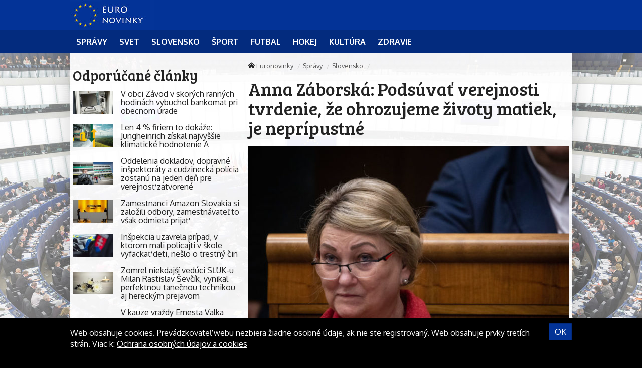

--- FILE ---
content_type: text/html; charset=UTF-8
request_url: https://euronovinky.eu/anna-zaborska-podsuvat-verejnosti-tvrdenie-ze-ohrozujeme-zivoty-matiek-je-nepripustne/
body_size: 11083
content:
<!doctype html>
<html class="no-js" lang="sk-SK" prefix="og: http://ogp.me/ns#">
<head>
    <meta charset="utf-8">
    <meta http-equiv="X-UA-Compatible" content="IE=edge">
    <title>Anna Záborská: Podsúvať verejnosti tvrdenie, že ohrozujeme životy matiek, je neprípustné - Euronovinky</title>
    <meta name="viewport" content="width=device-width, initial-scale=1.0, maximum-scale=1.0, user-scalable=no">

    <link rel="alternate" type="application/rss+xml" title="Euronovinky Feed"
          href="https://euronovinky.eu/feed/">

    <meta name='robots' content='max-image-preview:large' />

<!-- This site is optimized with the Yoast SEO plugin v8.4 - https://yoast.com/wordpress/plugins/seo/ -->
<link rel="canonical" href="https://euronovinky.eu/anna-zaborska-podsuvat-verejnosti-tvrdenie-ze-ohrozujeme-zivoty-matiek-je-nepripustne/" />
<meta property="og:locale" content="sk_SK" />
<meta property="og:type" content="article" />
<meta property="og:title" content="Anna Záborská: Podsúvať verejnosti tvrdenie, že ohrozujeme životy matiek, je neprípustné - Euronovinky" />
<meta property="og:description" content="Núdzové bývanie, utajený pôrod, možnosť poradiť sa a v pokoji porozmýšľať o nezvratnom rozhodnutí – podstúpiť umelé ukončenie tehotenstva, sú kľúčové nástroje návrhu poslancov Kresťanskej únie (KÚ) o pomoci tehotným ženám." />
<meta property="og:site_name" content="Euronovinky" />
<meta property="article:section" content="Slovensko" />
<meta property="article:published_time" content="2023-05-25T11:35:12+02:00" />
<meta property="og:image" content="https://cdn.sita.sk/sites/23/2023/04/502967_6411a0afd95a0396878619-676x451.jpg" />
<meta property="og:image:secure_url" content="https://cdn.sita.sk/sites/23/2023/04/502967_6411a0afd95a0396878619-676x451.jpg" />
<meta property="og:image:width" content="676" />
<meta property="og:image:height" content="451" />
<meta property="og:image:url" content="https://cdn.sita.sk/sites/23/2023/04/502967_6411a0afd95a0396878619-676x451.jpg" />
<meta name="twitter:card" content="summary" />
<meta name="twitter:description" content="Núdzové bývanie, utajený pôrod, možnosť poradiť sa a v pokoji porozmýšľať o nezvratnom rozhodnutí – podstúpiť umelé ukončenie tehotenstva, sú kľúčové nástroje návrhu poslancov Kresťanskej únie (KÚ) o pomoci tehotným ženám." />
<meta name="twitter:title" content="Anna Záborská: Podsúvať verejnosti tvrdenie, že ohrozujeme životy matiek, je neprípustné - Euronovinky" />
<meta name="twitter:image" content="https://cdn.sita.sk/sites/23/2023/04/502967_6411a0afd95a0396878619-676x451.jpg" />
<!-- / Yoast SEO plugin. -->

<link rel='dns-prefetch' href='//euronovinky.eu' />
<link rel='dns-prefetch' href='//fonts.googleapis.com' />
<script type="text/javascript">
/* <![CDATA[ */
window._wpemojiSettings = {"baseUrl":"https:\/\/s.w.org\/images\/core\/emoji\/15.0.3\/72x72\/","ext":".png","svgUrl":"https:\/\/s.w.org\/images\/core\/emoji\/15.0.3\/svg\/","svgExt":".svg","source":{"concatemoji":"\/\/euronovinky.eu\/wp\/wp-includes\/js\/wp-emoji-release.min.js?ver=6.6.2"}};
/*! This file is auto-generated */
!function(i,n){var o,s,e;function c(e){try{var t={supportTests:e,timestamp:(new Date).valueOf()};sessionStorage.setItem(o,JSON.stringify(t))}catch(e){}}function p(e,t,n){e.clearRect(0,0,e.canvas.width,e.canvas.height),e.fillText(t,0,0);var t=new Uint32Array(e.getImageData(0,0,e.canvas.width,e.canvas.height).data),r=(e.clearRect(0,0,e.canvas.width,e.canvas.height),e.fillText(n,0,0),new Uint32Array(e.getImageData(0,0,e.canvas.width,e.canvas.height).data));return t.every(function(e,t){return e===r[t]})}function u(e,t,n){switch(t){case"flag":return n(e,"\ud83c\udff3\ufe0f\u200d\u26a7\ufe0f","\ud83c\udff3\ufe0f\u200b\u26a7\ufe0f")?!1:!n(e,"\ud83c\uddfa\ud83c\uddf3","\ud83c\uddfa\u200b\ud83c\uddf3")&&!n(e,"\ud83c\udff4\udb40\udc67\udb40\udc62\udb40\udc65\udb40\udc6e\udb40\udc67\udb40\udc7f","\ud83c\udff4\u200b\udb40\udc67\u200b\udb40\udc62\u200b\udb40\udc65\u200b\udb40\udc6e\u200b\udb40\udc67\u200b\udb40\udc7f");case"emoji":return!n(e,"\ud83d\udc26\u200d\u2b1b","\ud83d\udc26\u200b\u2b1b")}return!1}function f(e,t,n){var r="undefined"!=typeof WorkerGlobalScope&&self instanceof WorkerGlobalScope?new OffscreenCanvas(300,150):i.createElement("canvas"),a=r.getContext("2d",{willReadFrequently:!0}),o=(a.textBaseline="top",a.font="600 32px Arial",{});return e.forEach(function(e){o[e]=t(a,e,n)}),o}function t(e){var t=i.createElement("script");t.src=e,t.defer=!0,i.head.appendChild(t)}"undefined"!=typeof Promise&&(o="wpEmojiSettingsSupports",s=["flag","emoji"],n.supports={everything:!0,everythingExceptFlag:!0},e=new Promise(function(e){i.addEventListener("DOMContentLoaded",e,{once:!0})}),new Promise(function(t){var n=function(){try{var e=JSON.parse(sessionStorage.getItem(o));if("object"==typeof e&&"number"==typeof e.timestamp&&(new Date).valueOf()<e.timestamp+604800&&"object"==typeof e.supportTests)return e.supportTests}catch(e){}return null}();if(!n){if("undefined"!=typeof Worker&&"undefined"!=typeof OffscreenCanvas&&"undefined"!=typeof URL&&URL.createObjectURL&&"undefined"!=typeof Blob)try{var e="postMessage("+f.toString()+"("+[JSON.stringify(s),u.toString(),p.toString()].join(",")+"));",r=new Blob([e],{type:"text/javascript"}),a=new Worker(URL.createObjectURL(r),{name:"wpTestEmojiSupports"});return void(a.onmessage=function(e){c(n=e.data),a.terminate(),t(n)})}catch(e){}c(n=f(s,u,p))}t(n)}).then(function(e){for(var t in e)n.supports[t]=e[t],n.supports.everything=n.supports.everything&&n.supports[t],"flag"!==t&&(n.supports.everythingExceptFlag=n.supports.everythingExceptFlag&&n.supports[t]);n.supports.everythingExceptFlag=n.supports.everythingExceptFlag&&!n.supports.flag,n.DOMReady=!1,n.readyCallback=function(){n.DOMReady=!0}}).then(function(){return e}).then(function(){var e;n.supports.everything||(n.readyCallback(),(e=n.source||{}).concatemoji?t(e.concatemoji):e.wpemoji&&e.twemoji&&(t(e.twemoji),t(e.wpemoji)))}))}((window,document),window._wpemojiSettings);
/* ]]> */
</script>
<style id='wp-emoji-styles-inline-css' type='text/css'>

	img.wp-smiley, img.emoji {
		display: inline !important;
		border: none !important;
		box-shadow: none !important;
		height: 1em !important;
		width: 1em !important;
		margin: 0 0.07em !important;
		vertical-align: -0.1em !important;
		background: none !important;
		padding: 0 !important;
	}
</style>
<link rel='stylesheet' id='wp-block-library-css' href='//euronovinky.eu/wp/wp-includes/css/dist/block-library/style.min.css?ver=6.6.2' type='text/css' media='all' />
<style id='classic-theme-styles-inline-css' type='text/css'>
/*! This file is auto-generated */
.wp-block-button__link{color:#fff;background-color:#32373c;border-radius:9999px;box-shadow:none;text-decoration:none;padding:calc(.667em + 2px) calc(1.333em + 2px);font-size:1.125em}.wp-block-file__button{background:#32373c;color:#fff;text-decoration:none}
</style>
<style id='global-styles-inline-css' type='text/css'>
:root{--wp--preset--aspect-ratio--square: 1;--wp--preset--aspect-ratio--4-3: 4/3;--wp--preset--aspect-ratio--3-4: 3/4;--wp--preset--aspect-ratio--3-2: 3/2;--wp--preset--aspect-ratio--2-3: 2/3;--wp--preset--aspect-ratio--16-9: 16/9;--wp--preset--aspect-ratio--9-16: 9/16;--wp--preset--color--black: #000000;--wp--preset--color--cyan-bluish-gray: #abb8c3;--wp--preset--color--white: #ffffff;--wp--preset--color--pale-pink: #f78da7;--wp--preset--color--vivid-red: #cf2e2e;--wp--preset--color--luminous-vivid-orange: #ff6900;--wp--preset--color--luminous-vivid-amber: #fcb900;--wp--preset--color--light-green-cyan: #7bdcb5;--wp--preset--color--vivid-green-cyan: #00d084;--wp--preset--color--pale-cyan-blue: #8ed1fc;--wp--preset--color--vivid-cyan-blue: #0693e3;--wp--preset--color--vivid-purple: #9b51e0;--wp--preset--gradient--vivid-cyan-blue-to-vivid-purple: linear-gradient(135deg,rgba(6,147,227,1) 0%,rgb(155,81,224) 100%);--wp--preset--gradient--light-green-cyan-to-vivid-green-cyan: linear-gradient(135deg,rgb(122,220,180) 0%,rgb(0,208,130) 100%);--wp--preset--gradient--luminous-vivid-amber-to-luminous-vivid-orange: linear-gradient(135deg,rgba(252,185,0,1) 0%,rgba(255,105,0,1) 100%);--wp--preset--gradient--luminous-vivid-orange-to-vivid-red: linear-gradient(135deg,rgba(255,105,0,1) 0%,rgb(207,46,46) 100%);--wp--preset--gradient--very-light-gray-to-cyan-bluish-gray: linear-gradient(135deg,rgb(238,238,238) 0%,rgb(169,184,195) 100%);--wp--preset--gradient--cool-to-warm-spectrum: linear-gradient(135deg,rgb(74,234,220) 0%,rgb(151,120,209) 20%,rgb(207,42,186) 40%,rgb(238,44,130) 60%,rgb(251,105,98) 80%,rgb(254,248,76) 100%);--wp--preset--gradient--blush-light-purple: linear-gradient(135deg,rgb(255,206,236) 0%,rgb(152,150,240) 100%);--wp--preset--gradient--blush-bordeaux: linear-gradient(135deg,rgb(254,205,165) 0%,rgb(254,45,45) 50%,rgb(107,0,62) 100%);--wp--preset--gradient--luminous-dusk: linear-gradient(135deg,rgb(255,203,112) 0%,rgb(199,81,192) 50%,rgb(65,88,208) 100%);--wp--preset--gradient--pale-ocean: linear-gradient(135deg,rgb(255,245,203) 0%,rgb(182,227,212) 50%,rgb(51,167,181) 100%);--wp--preset--gradient--electric-grass: linear-gradient(135deg,rgb(202,248,128) 0%,rgb(113,206,126) 100%);--wp--preset--gradient--midnight: linear-gradient(135deg,rgb(2,3,129) 0%,rgb(40,116,252) 100%);--wp--preset--font-size--small: 13px;--wp--preset--font-size--medium: 20px;--wp--preset--font-size--large: 36px;--wp--preset--font-size--x-large: 42px;--wp--preset--spacing--20: 0.44rem;--wp--preset--spacing--30: 0.67rem;--wp--preset--spacing--40: 1rem;--wp--preset--spacing--50: 1.5rem;--wp--preset--spacing--60: 2.25rem;--wp--preset--spacing--70: 3.38rem;--wp--preset--spacing--80: 5.06rem;--wp--preset--shadow--natural: 6px 6px 9px rgba(0, 0, 0, 0.2);--wp--preset--shadow--deep: 12px 12px 50px rgba(0, 0, 0, 0.4);--wp--preset--shadow--sharp: 6px 6px 0px rgba(0, 0, 0, 0.2);--wp--preset--shadow--outlined: 6px 6px 0px -3px rgba(255, 255, 255, 1), 6px 6px rgba(0, 0, 0, 1);--wp--preset--shadow--crisp: 6px 6px 0px rgba(0, 0, 0, 1);}:where(.is-layout-flex){gap: 0.5em;}:where(.is-layout-grid){gap: 0.5em;}body .is-layout-flex{display: flex;}.is-layout-flex{flex-wrap: wrap;align-items: center;}.is-layout-flex > :is(*, div){margin: 0;}body .is-layout-grid{display: grid;}.is-layout-grid > :is(*, div){margin: 0;}:where(.wp-block-columns.is-layout-flex){gap: 2em;}:where(.wp-block-columns.is-layout-grid){gap: 2em;}:where(.wp-block-post-template.is-layout-flex){gap: 1.25em;}:where(.wp-block-post-template.is-layout-grid){gap: 1.25em;}.has-black-color{color: var(--wp--preset--color--black) !important;}.has-cyan-bluish-gray-color{color: var(--wp--preset--color--cyan-bluish-gray) !important;}.has-white-color{color: var(--wp--preset--color--white) !important;}.has-pale-pink-color{color: var(--wp--preset--color--pale-pink) !important;}.has-vivid-red-color{color: var(--wp--preset--color--vivid-red) !important;}.has-luminous-vivid-orange-color{color: var(--wp--preset--color--luminous-vivid-orange) !important;}.has-luminous-vivid-amber-color{color: var(--wp--preset--color--luminous-vivid-amber) !important;}.has-light-green-cyan-color{color: var(--wp--preset--color--light-green-cyan) !important;}.has-vivid-green-cyan-color{color: var(--wp--preset--color--vivid-green-cyan) !important;}.has-pale-cyan-blue-color{color: var(--wp--preset--color--pale-cyan-blue) !important;}.has-vivid-cyan-blue-color{color: var(--wp--preset--color--vivid-cyan-blue) !important;}.has-vivid-purple-color{color: var(--wp--preset--color--vivid-purple) !important;}.has-black-background-color{background-color: var(--wp--preset--color--black) !important;}.has-cyan-bluish-gray-background-color{background-color: var(--wp--preset--color--cyan-bluish-gray) !important;}.has-white-background-color{background-color: var(--wp--preset--color--white) !important;}.has-pale-pink-background-color{background-color: var(--wp--preset--color--pale-pink) !important;}.has-vivid-red-background-color{background-color: var(--wp--preset--color--vivid-red) !important;}.has-luminous-vivid-orange-background-color{background-color: var(--wp--preset--color--luminous-vivid-orange) !important;}.has-luminous-vivid-amber-background-color{background-color: var(--wp--preset--color--luminous-vivid-amber) !important;}.has-light-green-cyan-background-color{background-color: var(--wp--preset--color--light-green-cyan) !important;}.has-vivid-green-cyan-background-color{background-color: var(--wp--preset--color--vivid-green-cyan) !important;}.has-pale-cyan-blue-background-color{background-color: var(--wp--preset--color--pale-cyan-blue) !important;}.has-vivid-cyan-blue-background-color{background-color: var(--wp--preset--color--vivid-cyan-blue) !important;}.has-vivid-purple-background-color{background-color: var(--wp--preset--color--vivid-purple) !important;}.has-black-border-color{border-color: var(--wp--preset--color--black) !important;}.has-cyan-bluish-gray-border-color{border-color: var(--wp--preset--color--cyan-bluish-gray) !important;}.has-white-border-color{border-color: var(--wp--preset--color--white) !important;}.has-pale-pink-border-color{border-color: var(--wp--preset--color--pale-pink) !important;}.has-vivid-red-border-color{border-color: var(--wp--preset--color--vivid-red) !important;}.has-luminous-vivid-orange-border-color{border-color: var(--wp--preset--color--luminous-vivid-orange) !important;}.has-luminous-vivid-amber-border-color{border-color: var(--wp--preset--color--luminous-vivid-amber) !important;}.has-light-green-cyan-border-color{border-color: var(--wp--preset--color--light-green-cyan) !important;}.has-vivid-green-cyan-border-color{border-color: var(--wp--preset--color--vivid-green-cyan) !important;}.has-pale-cyan-blue-border-color{border-color: var(--wp--preset--color--pale-cyan-blue) !important;}.has-vivid-cyan-blue-border-color{border-color: var(--wp--preset--color--vivid-cyan-blue) !important;}.has-vivid-purple-border-color{border-color: var(--wp--preset--color--vivid-purple) !important;}.has-vivid-cyan-blue-to-vivid-purple-gradient-background{background: var(--wp--preset--gradient--vivid-cyan-blue-to-vivid-purple) !important;}.has-light-green-cyan-to-vivid-green-cyan-gradient-background{background: var(--wp--preset--gradient--light-green-cyan-to-vivid-green-cyan) !important;}.has-luminous-vivid-amber-to-luminous-vivid-orange-gradient-background{background: var(--wp--preset--gradient--luminous-vivid-amber-to-luminous-vivid-orange) !important;}.has-luminous-vivid-orange-to-vivid-red-gradient-background{background: var(--wp--preset--gradient--luminous-vivid-orange-to-vivid-red) !important;}.has-very-light-gray-to-cyan-bluish-gray-gradient-background{background: var(--wp--preset--gradient--very-light-gray-to-cyan-bluish-gray) !important;}.has-cool-to-warm-spectrum-gradient-background{background: var(--wp--preset--gradient--cool-to-warm-spectrum) !important;}.has-blush-light-purple-gradient-background{background: var(--wp--preset--gradient--blush-light-purple) !important;}.has-blush-bordeaux-gradient-background{background: var(--wp--preset--gradient--blush-bordeaux) !important;}.has-luminous-dusk-gradient-background{background: var(--wp--preset--gradient--luminous-dusk) !important;}.has-pale-ocean-gradient-background{background: var(--wp--preset--gradient--pale-ocean) !important;}.has-electric-grass-gradient-background{background: var(--wp--preset--gradient--electric-grass) !important;}.has-midnight-gradient-background{background: var(--wp--preset--gradient--midnight) !important;}.has-small-font-size{font-size: var(--wp--preset--font-size--small) !important;}.has-medium-font-size{font-size: var(--wp--preset--font-size--medium) !important;}.has-large-font-size{font-size: var(--wp--preset--font-size--large) !important;}.has-x-large-font-size{font-size: var(--wp--preset--font-size--x-large) !important;}
:where(.wp-block-post-template.is-layout-flex){gap: 1.25em;}:where(.wp-block-post-template.is-layout-grid){gap: 1.25em;}
:where(.wp-block-columns.is-layout-flex){gap: 2em;}:where(.wp-block-columns.is-layout-grid){gap: 2em;}
:root :where(.wp-block-pullquote){font-size: 1.5em;line-height: 1.6;}
</style>
<link rel='stylesheet' id='open-sans-css' href='//fonts.googleapis.com/css?family=Open+Sans%3A400%2C300%2C700&#038;subset=latin%2Clatin-ext&#038;ver=21' type='text/css' media='all' />
<link rel='stylesheet' id='im_app-css' href='//euronovinky.eu/app/themes/euronovinky/assets/css/app.css?ver=21' type='text/css' media='all' />
<link rel='stylesheet' id='bree-css' href='//fonts.googleapis.com/css?family=Bree+Serif&#038;subset=latin%2Clatin-ext&#038;ver=1' type='text/css' media='all' />
<link rel='stylesheet' id='oxygen-css' href='//fonts.googleapis.com/css?family=Oxygen%3A400%2C700&#038;subset=latin%2Clatin-ext&#038;ver=1' type='text/css' media='all' />
<script type="text/javascript" src="//euronovinky.eu/wp/wp-includes/js/jquery/jquery.min.js?ver=3.7.1" id="jquery-core-js"></script>
<script type="text/javascript" src="//euronovinky.eu/wp/wp-includes/js/jquery/jquery-migrate.min.js?ver=3.4.1" id="jquery-migrate-js"></script>
<link rel="https://api.w.org/" href="https://euronovinky.eu/wp-json/" /><link rel="alternate" title="JSON" type="application/json" href="https://euronovinky.eu/wp-json/wp/v2/posts/504734" /><link rel="alternate" title="oEmbed (JSON)" type="application/json+oembed" href="https://euronovinky.eu/wp-json/oembed/1.0/embed?url=https%3A%2F%2Feuronovinky.eu%2Fanna-zaborska-podsuvat-verejnosti-tvrdenie-ze-ohrozujeme-zivoty-matiek-je-nepripustne%2F" />
<link rel="alternate" title="oEmbed (XML)" type="text/xml+oembed" href="https://euronovinky.eu/wp-json/oembed/1.0/embed?url=https%3A%2F%2Feuronovinky.eu%2Fanna-zaborska-podsuvat-verejnosti-tvrdenie-ze-ohrozujeme-zivoty-matiek-je-nepripustne%2F&#038;format=xml" />
<!--[if lt IE 9]>
    <script src="//euronovinky.eu/app/themes/idenmedia/assets/js/plugins/iefix/html5shiv.min.js"></script>
    <script src="//euronovinky.eu/app/themes/idenmedia/assets/js/plugins/iefix/respond.min.js"></script>
    <![endif]-->
   
            <link rel="shortcut icon" href="https://cdn.sita.sk/sites/26/2017/07/favicon-euronovinky.png">
    
    <script type="text/javascript">
        var ajaxurl = "\/wp\/wp-admin\/admin-ajax.php"    </script>
</head>
<body class="post-template-default single single-post postid-504734 single-format-standard admincheck-show md theme-light anna-zaborska-podsuvat-verejnosti-tvrdenie-ze-ohrozujeme-zivoty-matiek-je-nepripustne page">
<header role="banner" am-Navbar>
    <div am-Container="logo">
        <div am-Logo>
  <a href="https://euronovinky.eu/"><img src="https://cdn.sita.sk/sites/26/2017/07/eunovinky-logo.jpg" alt="Euronovinky"></a></div>    </div>

    <div am-Ubermenu-Wrap>
        <div am-Container >
                <ul id="menu-hlavne-menu"
                   >
                    <li>
                        <a
                           href="https://euronovinky.eu/kategorie/spravy/"
                           tabindex="0"><span
                                   >Správy</span></a>
                    </li>
                    <li>
                        <a
                           href="https://euronovinky.eu/kategorie/spravy/svet/"
                           tabindex="0"><span
                                   >Svet</span></a>
                    </li>
                    <li>
                        <a
                           href="https://euronovinky.eu/kategorie/spravy/slovensko/"
                           tabindex="0"><span
                                   >Slovensko</span></a>
                    </li>
                    <li>
                        <a
                           href="https://euronovinky.eu/kategorie/sport/"
                           tabindex="0"><span
                                   >Šport</span></a>
                    </li>
                    <li>
                        <a
                           href="https://euronovinky.eu/kategorie/sport/futbal/"
                           tabindex="0"><span
                                   >Futbal</span></a>
                    </li>
                    <li>
                        <a
                           href="https://euronovinky.eu/kategorie/sport/hokej/"
                           tabindex="0"><span
                                   >Hokej</span></a>
                    </li>
                    <li>
                        <a
                           href="https://euronovinky.eu/kategorie/kultura/"
                           tabindex="0"><span
                                   >Kultúra</span></a>
                    </li>
                    <li>
                        <a
                           href="https://euronovinky.eu/kategorie/zdravie/"
                           tabindex="0"><span
                                   >Zdravie</span></a>
                    </li>
                </ul>
        </div>
    </div>

</header>
<!--[if lt IE 11]>
<div am-Container>
    <div am-Alert="danger">
        Žiaľ, používate <strong>zastaralý</strong> internetový prehliadač, niektoré funkcie preto nemusia fungovať správne.
        Prosím, <a href="http://browsehappy.com/">stianite si moderný prehliadač TU</a>, s ktorým stránka bude fungovať rýchlejšie a bez chýb. Ďakujeme.    </div>
</div>
<![endif]-->
<main role="main" am-Main="type:post">
    <div am-Container>
    <div am-Main-Content="type:post">
        <aside am-Sidebar="type:post" role="complementary">
    <div am-Sidebar-Content="type:post"><div am-Widget="widget_im_related_posts-2 widget_im_related_posts"><h2 am-Heading>Odporúčané články</h2><div am-Pair="rating-sidebar-content">
            <header am-Pair-Big>
                <a href="https://euronovinky.eu/v-obci-zavod-v-skorych-rannych-hodinach-vybuchol-bankomat-pri-obecnom-urade/?utm_source=self&utm_medium=podtext&utm_campaign=podtext" title="V obci Závod v skorých ranných hodinách vybuchol bankomat pri obecnom úrade">
                    <h2 am-Heading>V obci Závod v skorých ranných hodinách vybuchol bankomat pri obecnom úrade</h2>
                </a>
            </header>
            <div am-Pair-Small>
                <figure am-FeaturedImage>
                    <a href="https://euronovinky.eu/v-obci-zavod-v-skorych-rannych-hodinach-vybuchol-bankomat-pri-obecnom-urade/?utm_source=self&utm_medium=podtext&utm_campaign=podtext" title="V obci Závod v skorých ranných hodinách vybuchol bankomat pri obecnom úrade">
                        <img width="120" height="68" src="https://cdn.sita.sk/sites/23/2025/05/544825_499692067_1128730055967236_2560790854323911734_n-676x451-120x68.jpg" class="attachment-featured_tiny size-featured_tiny wp-post-image" alt="544825_499692067_1128730055967236_2560790854323911734_n 676x451.jpg" decoding="async" srcset="https://cdn.sita.sk/sites/23/2025/05/544825_499692067_1128730055967236_2560790854323911734_n-676x451-120x68.jpg 120w, https://cdn.sita.sk/sites/23/2025/05/544825_499692067_1128730055967236_2560790854323911734_n-676x451-320x180.jpg 320w, https://cdn.sita.sk/sites/23/2025/05/544825_499692067_1128730055967236_2560790854323911734_n-676x451-640x360.jpg 640w" sizes="(max-width: 120px) 100vw, 120px">                    </a>
                </figure>
            </div>
            </div><div am-Pair="rating-sidebar-content">
            <header am-Pair-Big>
                <a href="https://euronovinky.eu/len-4-firiem-to-dokaze-jungheinrich-ziskal-najvyssie-klimaticke-hodnotenie-a/?utm_source=self&utm_medium=podtext&utm_campaign=podtext" title="Len 4 % firiem to dokáže: Jungheinrich získal najvyššie klimatické hodnotenie A">
                    <h2 am-Heading>Len 4 % firiem to dokáže: Jungheinrich získal najvyššie klimatické hodnotenie A</h2>
                </a>
            </header>
            <div am-Pair-Small>
                <figure am-FeaturedImage>
                    <a href="https://euronovinky.eu/len-4-firiem-to-dokaze-jungheinrich-ziskal-najvyssie-klimaticke-hodnotenie-a/?utm_source=self&utm_medium=podtext&utm_campaign=podtext" title="Len 4 % firiem to dokáže: Jungheinrich získal najvyššie klimatické hodnotenie A">
                        <img width="120" height="68" src="https://cdn.sita.sk/sites/23/2026/01/554409_ebddb5a7-78a2-4c1f-9439-be4d55879713-676x423-120x68.jpg" class="attachment-featured_tiny size-featured_tiny wp-post-image" alt="554409_ebddb5a7 78a2 4c1f 9439 be4d55879713 676x423.jpg" decoding="async" srcset="https://cdn.sita.sk/sites/23/2026/01/554409_ebddb5a7-78a2-4c1f-9439-be4d55879713-676x423-120x68.jpg 120w, https://cdn.sita.sk/sites/23/2026/01/554409_ebddb5a7-78a2-4c1f-9439-be4d55879713-676x423-320x180.jpg 320w, https://cdn.sita.sk/sites/23/2026/01/554409_ebddb5a7-78a2-4c1f-9439-be4d55879713-676x423-640x360.jpg 640w" sizes="(max-width: 120px) 100vw, 120px">                    </a>
                </figure>
            </div>
            </div><div am-Pair="rating-sidebar-content">
            <header am-Pair-Big>
                <a href="https://euronovinky.eu/oddelenia-dokladov-dopravne-inspektoraty-a-cudzinecka-policia-zostanu-na-jeden-den-pre-verejnost-zatvorene/?utm_source=self&utm_medium=podtext&utm_campaign=podtext" title="Oddelenia dokladov, dopravné inšpektoráty a cudzinecká polícia zostanú na jeden deň pre verejnosť zatvorené">
                    <h2 am-Heading>Oddelenia dokladov, dopravné inšpektoráty a cudzinecká polícia zostanú na jeden deň pre verejnosť zatvorené</h2>
                </a>
            </header>
            <div am-Pair-Small>
                <figure am-FeaturedImage>
                    <a href="https://euronovinky.eu/oddelenia-dokladov-dopravne-inspektoraty-a-cudzinecka-policia-zostanu-na-jeden-den-pre-verejnost-zatvorene/?utm_source=self&utm_medium=podtext&utm_campaign=podtext" title="Oddelenia dokladov, dopravné inšpektoráty a cudzinecká polícia zostanú na jeden deň pre verejnosť zatvorené">
                        <img width="120" height="68" src="https://cdn.sita.sk/sites/23/2025/01/539715_img_1024-scaled-1-676x451-120x68.jpg" class="attachment-featured_tiny size-featured_tiny wp-post-image" alt="539715_img_1024 scaled 1 676x451.jpg" decoding="async" srcset="https://cdn.sita.sk/sites/23/2025/01/539715_img_1024-scaled-1-676x451-120x68.jpg 120w, https://cdn.sita.sk/sites/23/2025/01/539715_img_1024-scaled-1-676x451-320x180.jpg 320w, https://cdn.sita.sk/sites/23/2025/01/539715_img_1024-scaled-1-676x451-640x360.jpg 640w" sizes="(max-width: 120px) 100vw, 120px">                    </a>
                </figure>
            </div>
            </div><div am-Pair="rating-sidebar-content">
            <header am-Pair-Big>
                <a href="https://euronovinky.eu/zamestnanci-amazon-slovakia-si-zalozili-odbory-zamestnavatel-to-vsak-odmieta-prijat/?utm_source=self&utm_medium=podtext&utm_campaign=podtext" title="Zamestnanci Amazon Slovakia si založili odbory, zamestnávateľ to však odmieta prijať">
                    <h2 am-Heading>Zamestnanci Amazon Slovakia si založili odbory, zamestnávateľ to však odmieta prijať</h2>
                </a>
            </header>
            <div am-Pair-Small>
                <figure am-FeaturedImage>
                    <a href="https://euronovinky.eu/zamestnanci-amazon-slovakia-si-zalozili-odbory-zamestnavatel-to-vsak-odmieta-prijat/?utm_source=self&utm_medium=podtext&utm_campaign=podtext" title="Zamestnanci Amazon Slovakia si založili odbory, zamestnávateľ to však odmieta prijať">
                        <img width="120" height="68" src="https://cdn.sita.sk/sites/23/2020/01/432689_amazon-logo-676x451-120x68.jpg" class="attachment-featured_tiny size-featured_tiny wp-post-image" alt="432689_amazon logo 676x451.jpg" decoding="async" srcset="https://cdn.sita.sk/sites/23/2020/01/432689_amazon-logo-676x451-120x68.jpg 120w, https://cdn.sita.sk/sites/23/2020/01/432689_amazon-logo-676x451-320x180.jpg 320w, https://cdn.sita.sk/sites/23/2020/01/432689_amazon-logo-676x451-640x360.jpg 640w" sizes="(max-width: 120px) 100vw, 120px">                    </a>
                </figure>
            </div>
            </div><div am-Pair="rating-sidebar-content">
            <header am-Pair-Big>
                <a href="https://euronovinky.eu/inspekcia-uzavrela-pripad-v-ktorom-mali-policajti-v-skole-vyfackat-deti-neslo-o-trestny-cin/?utm_source=self&utm_medium=podtext&utm_campaign=podtext" title="Inšpekcia uzavrela prípad, v ktorom mali policajti v škole vyfackať deti, nešlo o trestný čin">
                    <h2 am-Heading>Inšpekcia uzavrela prípad, v ktorom mali policajti v škole vyfackať deti, nešlo o trestný čin</h2>
                </a>
            </header>
            <div am-Pair-Small>
                <figure am-FeaturedImage>
                    <a href="https://euronovinky.eu/inspekcia-uzavrela-pripad-v-ktorom-mali-policajti-v-skole-vyfackat-deti-neslo-o-trestny-cin/?utm_source=self&utm_medium=podtext&utm_campaign=podtext" title="Inšpekcia uzavrela prípad, v ktorom mali policajti v škole vyfackať deti, nešlo o trestný čin">
                        <img width="120" height="68" src="https://cdn.sita.sk/sites/23/2024/01/517593_policia-policajne-auto-676x487-120x68.jpg" class="attachment-featured_tiny size-featured_tiny wp-post-image" alt="517593_policia policajne auto 676x487.jpg" decoding="async" srcset="https://cdn.sita.sk/sites/23/2024/01/517593_policia-policajne-auto-676x487-120x68.jpg 120w, https://cdn.sita.sk/sites/23/2024/01/517593_policia-policajne-auto-676x487-320x180.jpg 320w, https://cdn.sita.sk/sites/23/2024/01/517593_policia-policajne-auto-676x487-640x360.jpg 640w" sizes="(max-width: 120px) 100vw, 120px">                    </a>
                </figure>
            </div>
            </div><div am-Pair="rating-sidebar-content">
            <header am-Pair-Big>
                <a href="https://euronovinky.eu/zomrel-niekdajsi-veduci-sluk-u-milan-rastislav-sevcik-vynikal-perfektnou-tanecnou-technikou-aj-hereckym-prejavom/?utm_source=self&utm_medium=podtext&utm_campaign=podtext" title="Zomrel niekdajší vedúci SĽUK-u Milan Rastislav Ševčík, vynikal perfektnou tanečnou technikou aj hereckým prejavom">
                    <h2 am-Heading>Zomrel niekdajší vedúci SĽUK-u Milan Rastislav Ševčík, vynikal perfektnou tanečnou technikou aj hereckým prejavom</h2>
                </a>
            </header>
            <div am-Pair-Small>
                <figure am-FeaturedImage>
                    <a href="https://euronovinky.eu/zomrel-niekdajsi-veduci-sluk-u-milan-rastislav-sevcik-vynikal-perfektnou-tanecnou-technikou-aj-hereckym-prejavom/?utm_source=self&utm_medium=podtext&utm_campaign=podtext" title="Zomrel niekdajší vedúci SĽUK-u Milan Rastislav Ševčík, vynikal perfektnou tanečnou technikou aj hereckým prejavom">
                        <img width="120" height="68" src="https://cdn.sita.sk/sites/23/2021/10/472818_gettyimages-975290482-676x451-120x68.jpg" class="attachment-featured_tiny size-featured_tiny wp-post-image" alt="472818_gettyimages 975290482 676x451.jpg" decoding="async" srcset="https://cdn.sita.sk/sites/23/2021/10/472818_gettyimages-975290482-676x451-120x68.jpg 120w, https://cdn.sita.sk/sites/23/2021/10/472818_gettyimages-975290482-676x451-320x180.jpg 320w, https://cdn.sita.sk/sites/23/2021/10/472818_gettyimages-975290482-676x451-640x360.jpg 640w" sizes="(max-width: 120px) 100vw, 120px">                    </a>
                </figure>
            </div>
            </div><div am-Pair="rating-sidebar-content">
            <header am-Pair-Big>
                <a href="https://euronovinky.eu/v-kauze-vrazdy-ernesta-valka-vypovedal-svedok-klinka-radicom-bol-udajne-osloveny-s-tym-ze-malo-ist-o-jednoduchu-pracu/?utm_source=self&utm_medium=podtext&utm_campaign=podtext" title="V kauze vraždy Ernesta Valka vypovedal svedok Klinka. Radičom bol údajne oslovený s tým, že malo ísť o jednoduchú prácu">
                    <h2 am-Heading>V kauze vraždy Ernesta Valka vypovedal svedok Klinka. Radičom bol údajne oslovený s tým, že malo ísť o jednoduchú prácu</h2>
                </a>
            </header>
            <div am-Pair-Small>
                <figure am-FeaturedImage>
                    <a href="https://euronovinky.eu/v-kauze-vrazdy-ernesta-valka-vypovedal-svedok-klinka-radicom-bol-udajne-osloveny-s-tym-ze-malo-ist-o-jednoduchu-pracu/?utm_source=self&utm_medium=podtext&utm_campaign=podtext" title="V kauze vraždy Ernesta Valka vypovedal svedok Klinka. Radičom bol údajne oslovený s tým, že malo ísť o jednoduchú prácu">
                        <img width="120" height="68" src="https://cdn.sita.sk/sites/23/2023/06/505093_gettyimages-1307990239-676x451-120x68.jpg" class="attachment-featured_tiny size-featured_tiny wp-post-image" alt="505093_gettyimages 1307990239 676x451.jpg" decoding="async" srcset="https://cdn.sita.sk/sites/23/2023/06/505093_gettyimages-1307990239-676x451-120x68.jpg 120w, https://cdn.sita.sk/sites/23/2023/06/505093_gettyimages-1307990239-676x451-320x180.jpg 320w, https://cdn.sita.sk/sites/23/2023/06/505093_gettyimages-1307990239-676x451-640x360.jpg 640w" sizes="(max-width: 120px) 100vw, 120px">                    </a>
                </figure>
            </div>
            </div><div am-Pair="rating-sidebar-content">
            <header am-Pair-Big>
                <a href="https://euronovinky.eu/liberali-pozaduju-poslanecky-prieskum-tender-na-hasicske-auta-je-podla-krupu-absolutny-pruser-video/?utm_source=self&utm_medium=podtext&utm_campaign=podtext" title="Liberáli požadujú poslanecký prieskum, tender na hasičské autá je podľa Krúpu „absolútny prúser“ – VIDEO">
                    <h2 am-Heading>Liberáli požadujú poslanecký prieskum, tender na hasičské autá je podľa Krúpu „absolútny prúser“ – VIDEO</h2>
                </a>
            </header>
            <div am-Pair-Small>
                <figure am-FeaturedImage>
                    <a href="https://euronovinky.eu/liberali-pozaduju-poslanecky-prieskum-tender-na-hasicske-auta-je-podla-krupu-absolutny-pruser-video/?utm_source=self&utm_medium=podtext&utm_campaign=podtext" title="Liberáli požadujú poslanecký prieskum, tender na hasičské autá je podľa Krúpu „absolútny prúser“ – VIDEO">
                        <img width="120" height="68" src="https://cdn.sita.sk/sites/23/2026/01/554400_sas-2026-01-15--676x378-120x68.jpg" class="attachment-featured_tiny size-featured_tiny wp-post-image" alt="554400_sas 2026 01 15  676x378.jpg" decoding="async" srcset="https://cdn.sita.sk/sites/23/2026/01/554400_sas-2026-01-15--676x378-120x68.jpg 120w, https://cdn.sita.sk/sites/23/2026/01/554400_sas-2026-01-15--676x378-640x360.jpg 640w, https://cdn.sita.sk/sites/23/2026/01/554400_sas-2026-01-15--676x378-320x180.jpg 320w, https://cdn.sita.sk/sites/23/2026/01/554400_sas-2026-01-15--676x378-220x123.jpg 220w, https://cdn.sita.sk/sites/23/2026/01/554400_sas-2026-01-15--676x378.jpg 676w" sizes="(max-width: 120px) 100vw, 120px">                    </a>
                </figure>
            </div>
            </div><div am-Pair="rating-sidebar-content">
            <header am-Pair-Big>
                <a href="https://euronovinky.eu/v-pripade-podozriveho-umrtia-maloleteho-dietata-nastal-posun-dve-osoby-celia-obvineniu-z-tyrania/?utm_source=self&utm_medium=podtext&utm_campaign=podtext" title="V prípade podozrivého úmrtia maloletého dieťaťa nastal posun, dve osoby čelia obvineniu z týrania">
                    <h2 am-Heading>V prípade podozrivého úmrtia maloletého dieťaťa nastal posun, dve osoby čelia obvineniu z týrania</h2>
                </a>
            </header>
            <div am-Pair-Small>
                <figure am-FeaturedImage>
                    <a href="https://euronovinky.eu/v-pripade-podozriveho-umrtia-maloleteho-dietata-nastal-posun-dve-osoby-celia-obvineniu-z-tyrania/?utm_source=self&utm_medium=podtext&utm_campaign=podtext" title="V prípade podozrivého úmrtia maloletého dieťaťa nastal posun, dve osoby čelia obvineniu z týrania">
                        <img width="120" height="68" src="https://cdn.sita.sk/sites/23/2021/01/455029_136965846_779511275980190_5050350129014606553_n-676x380-120x68.jpg" class="attachment-featured_tiny size-featured_tiny wp-post-image" alt="455029_136965846_779511275980190_5050350129014606553_n 676x380.jpg" decoding="async" srcset="https://cdn.sita.sk/sites/23/2021/01/455029_136965846_779511275980190_5050350129014606553_n-676x380-120x68.jpg 120w, https://cdn.sita.sk/sites/23/2021/01/455029_136965846_779511275980190_5050350129014606553_n-676x380-640x360.jpg 640w, https://cdn.sita.sk/sites/23/2021/01/455029_136965846_779511275980190_5050350129014606553_n-676x380-320x180.jpg 320w, https://cdn.sita.sk/sites/23/2021/01/455029_136965846_779511275980190_5050350129014606553_n-676x380-220x124.jpg 220w, https://cdn.sita.sk/sites/23/2021/01/455029_136965846_779511275980190_5050350129014606553_n-676x380.jpg 676w" sizes="(max-width: 120px) 100vw, 120px">                    </a>
                </figure>
            </div>
            </div><div am-Pair="rating-sidebar-content">
            <header am-Pair-Big>
                <a href="https://euronovinky.eu/lana-zanne-latos-povedie-region-strednej-a-vychodnej-europy-v-spolocnosti-imperial-brands/?utm_source=self&utm_medium=podtext&utm_campaign=podtext" title="Lana Zanne Latos povedie región strednej  a východnej Európy v spoločnosti Imperial Brands">
                    <h2 am-Heading>Lana Zanne Latos povedie región strednej  a východnej Európy v spoločnosti Imperial Brands</h2>
                </a>
            </header>
            <div am-Pair-Small>
                <figure am-FeaturedImage>
                    <a href="https://euronovinky.eu/lana-zanne-latos-povedie-region-strednej-a-vychodnej-europy-v-spolocnosti-imperial-brands/?utm_source=self&utm_medium=podtext&utm_campaign=podtext" title="Lana Zanne Latos povedie región strednej  a východnej Európy v spoločnosti Imperial Brands">
                        <img width="120" height="68" src="https://cdn.sita.sk/sites/23/2026/01/554397_new-project-3-676x444-120x68.jpg" class="attachment-featured_tiny size-featured_tiny wp-post-image" alt="554397_new project 3 676x444.jpg" decoding="async" srcset="https://cdn.sita.sk/sites/23/2026/01/554397_new-project-3-676x444-120x68.jpg 120w, https://cdn.sita.sk/sites/23/2026/01/554397_new-project-3-676x444-320x180.jpg 320w, https://cdn.sita.sk/sites/23/2026/01/554397_new-project-3-676x444-640x360.jpg 640w" sizes="(max-width: 120px) 100vw, 120px">                    </a>
                </figure>
            </div>
            </div></div><div am-Widget="text-2 widget_text"><h2 am-Heading>Zaujímavé odkazy</h2>			<div class="textwidget"><a href="http://europa.eu/index_sk.htm">http://europa.eu/index_sk.htm</a><br>
<a href="https://www.iuventa.sk/sk/Eurodesk/Europa/Europska-unia.alej">https://www.iuventa.sk/sk/Eurodesk/Europa/Europska-unia.alej</a><br>
<a href="http://www.europechess.org">http://www.europechess.org</a>
</div>
		</div><div am-Widget="text-3 widget_text">			<div class="textwidget"><a href='http://www.imeteo.sk' target='_blank' rel="noopener"><img src='http://www.imeteo.sk/images/forecast.png' alt='img' title='iMeteo.sk' style='display:block; max-width: 300px;width: 100%'></a></div>
		</div></div>
</aside>        <div am-Content="type:post">
    <div am-Content-Content="post">
                    <span js-Views="504734"></span>            <article itemscope itemtype="http://schema.org/Article" class="post-504734 post type-post status-publish format-standard has-post-thumbnail hentry category-slovensko">
                
                
                <ul am-Breadcrumb><li><span class="icon-home "></span> <a href="https://euronovinky.eu">Euronovinky</a></li><li><a href="https://euronovinky.eu/kategorie/spravy/" rel="category tag">Správy</a></li><li><a href="https://euronovinky.eu/kategorie/spravy/slovensko/" rel="category tag">Slovensko</a></li></ul>
                <header am-Page-Header>
                    <h1 am-Heading itemprop="headline">Anna Záborská: Podsúvať verejnosti tvrdenie, že ohrozujeme životy matiek, je neprípustné</h1>
                </header>

                
                    <figure am-FeaturedImage="article-featured" itemprop="image">
        <img width="640" height="427" srcset="https://cdn.sita.sk/sites/23/2023/04/502967_6411a0afd95a0396878619-676x451-320x213.jpg 320w,https://cdn.sita.sk/sites/23/2023/04/502967_6411a0afd95a0396878619-676x451-640x427.jpg 640w" sizes="(min-width: 640px) 640px, (min-width: 320px) 320px" src="https://cdn.sita.sk/sites/23/2023/04/502967_6411a0afd95a0396878619-676x451-640x427.jpg" class="attachment-medium size-medium wp-post-image" alt="502967_6411a0afd95a0396878619 676x451.jpg" decoding="async" fetchpriority="high" sizes="(max-width: 640px) 100vw, 640px">    </figure>
                <div am-Content-TextWrap>
                    <div itemprop="articleBody" am-Content-Text>
                                                <p>25.5.2023 (SITA.sk) &#8211; Núdzové bývanie, utajený pôrod, možnosť poradiť sa a v pokoji porozmýšľať o nezvratnom rozhodnutí – podstúpiť umelé ukončenie tehotenstva, sú kľúčové nástroje návrhu poslancov Kresťanskej únie (KÚ) o pomoci tehotným ženám. Je to v príkrom rozpore s tvrdeniami, že zákon má výrazným spôsobom obmedzovať interrupcie a dokonca ohrozovať ženy na životoch.<br />
&#8222;Pomoc tehotným ženám v núdzi, ktoré o to stoja, by mala byť prioritou strán z každého názorového i hodnotového spektra. My sa však namiesto zosúladenia tých najlepších riešení boríme s nepravdami, ktoré útočia na emócie verejnosti a podporujú obavy z niečoho, čo ženám vôbec nehrozí,&#8220; konštatuje A. Záborská, líderka KÚ.</p>
<h2><strong>48 hodín bez ohrozenia života</strong></h2>
<p>Súčasťou návrhu zákona, o ktorom by mal dnes podvečer parlament hlasovať, <strong>nie je zavedenie 48-hodinovej &#8222;čakacej&#8220; lehoty</strong>, teda minimálneho času, až po ktorom je možné podstúpiť umelé ukončenie tehotenstva. To je v našej legislatíve roky. Rovnako ako to, že lehota sa nevzťahuje na prípad bezprostredného ohrozenia života matky. &#8222;Dva dni – od žiadosti o interrupciu aj zo zdravotných dôvodov – nie sú ničím, čo môže ženám ublížiť. Či už ide žena podstúpiť ukončenie tehotenstva alebo sa v pokoji ešte potrebuje poradiť, rozhodnúť – v oboch prípadoch ide o mentálne nastavenie, prípravu pre tú či onú situáciu, nie trýznenie či emocionálne týranie, ako zvyknú argumentovať oponenti návrhu,&#8220; vysvetlila A. Záborská.</p>
<h2><strong>Informácie o možnostiach pomoci</strong></h2>
<p>Je potrebné zdôrazniť, že informácie o možnostiach pomoci, ktoré ženám lekári poskytnú, sú schválené Ministerstvom zdravotníctva SR (MZ SR), teda nie sú priamo od občianskych či cirkevných organizácií. Organizácie, na ktoré sa môžu matky obrátiť so žiadosťou o pomoc, musia byť registrované MZ SR a zverejnené na webe ministerstva. Tak je to aj teraz. Mimochodom, nie je tam žiadna cirkevná organizácia.</p>
<h2><strong>Rodič je zodpovedný za svoje dieťa</strong></h2>
<p>Potrat v šestnástich rokoch bez súhlasu rodičov? Navrhovatelia považujú za právo rodiča a absolútnu prirodzenosť, ak rodič má dať súhlas na potrat svojej neplnoletej dcére. &#8222;V našej legislatíve je to uzákonené od roku 2004 a doteraz to nikomu neprekážalo. Žiadnej mame alebo otcovi by nemalo byť ľahostajné, ako ich dieťa rozmýšľa o vzťahoch, partnerstve, intímnych otázkach, tehotenstve, rodičovstve&#8230; Komunikácia a výchova v tejto oblasti v rodine je kľúčová. Do plnoletosti dieťaťa rodičia za konanie svojho potomka nesú plnú zodpovednosť,&#8220; podotýka Anna Záborská.</p>
<h2><strong>Dotazník ako podmienka pre vykonanie potratu?</strong></h2>
<p>Nie. Lož, ktorá s realitou nemá nič spoločné. Dotazník je dobrovoľný a vypĺňa sa aj dnes. Kto pozná proces, to dobre vie. Pointou návrhu je priblížiť dotazník 21. storočiu. Alebo si myslíme, že stav z roku 1986 je ten pravý? Zber podrobných dát je potrebný pre spracovanie relevantných štatistík, údajov, na základe ktorých je možné tvoriť zodpovedajúcu legislatívu, sociálnu a rodinnú politiku. &#8222;Často hovoríme o približovaní sa k modernému západu, tak čo keby sme sa približovali aj v tomto? Prečo nenasledovať príklad Francúzska, ktoré takéto údaje zbiera roky, pravidelne ich vyhodnocuje a zverejňuje a na základe faktov formuluje ďalšie politiky na pomoc ženám?&#8220; &#8211; pýta sa Anna Záborská, predsedníčka Kresťanskej únie.</p>
<p>Informačný servis </p>
<p>                Viac k témam: <a href="https://sita.sk/tag/interupcia/" target="_blank" style="text-decoration: underline">Interupcia</a>, <a href="https://sita.sk/tag/pr/" target="_blank" style="text-decoration: underline">PR</a>, <a href="https://sita.sk/tag/zakon-o-interupciach/" target="_blank" style="text-decoration: underline">Zákon o interupciách</a><br />Zdroj: SITA.sk &#8211; <a href="https://sita.sk/anna-zaborska-podsuvat-verejnosti-tvrdenie-ze-ohrozujeme-zivoty-matiek-je-nepripustne/" target="_blank" style="text-decoration: underline">Anna Záborská: Podsúvať verejnosti tvrdenie, že ohrozujeme životy matiek, je neprípustné</a> © SITA Všetky práva vyhradené.</p>
                        <p am-Content-Date>25. mája 2023</p>
                    </div>
                </div>

                <div am-Tags itemprop="keywords"></div>


                
                
                
                <div am-Comments>
                    <div class="fb-comments" data-colorscheme="light"  data-href="http://euronovinky.eu/anna-zaborska-podsuvat-verejnosti-tvrdenie-ze-ohrozujeme-zivoty-matiek-je-nepripustne/" data-width="100%" data-num-posts="4"></div>                </div>

                

            </article>

            <h2 class="h4"></h2>
            <div am-List js-List>
  </div>
            </div>
</div>            </div>
</div></main>

<!--[if lt IE 9]>
    <script src="//euronovinky.eu/app/themes/idenmedia/assets/js/plugins/iefix/indexof.js"></script>
    <script src="//euronovinky.eu/app/themes/idenmedia/assets/js/plugins/iefix/rem.min.js"></script>
    <![endif]-->
   <div am-Cookies js-Cookies>
            <div am-Container>
                <a am-Button="primary" am-Cookies-Button js-Cookies-Button href="#">OK</a>
                <p am-Cookies-Message>Web obsahuje cookies. Prevádzkovateľ webu nezbiera žiadne osobné údaje, ak nie ste registrovaný. Web obsahuje prvky tretích strán. Viac k: <a style="color: #fff;text-decoration: underline" href="https://inforaj.sk/ochrana-osobnych-udajov-a-cookies/" target="_blank">Ochrana osobných údajov a cookies</a></p>
            </div>
        </div><script type="text/javascript" src="//euronovinky.eu/wp/wp-includes/js/jquery/jquery.form.min.js?ver=4.3.0" id="jquery-form-js"></script>
<script type="text/javascript" src="//euronovinky.eu/app/themes/idenmedia/assets/js/plugins/modernizr/modernizr.js?ver=21" id="modernizr-js"></script>
<script type="text/javascript" src="//euronovinky.eu/app/themes/idenmedia/assets/vendor/amstrap/js/amstrap/helpers.js?ver=21" id="amstrap-js"></script>
<script type="text/javascript" src="//euronovinky.eu/app/themes/idenmedia/assets/vendor/jquery-mousewheel/jquery.mousewheel.min.js?ver=21" id="mousewheel-js"></script>
<script type="text/javascript" src="//euronovinky.eu/app/themes/idenmedia/assets/vendor/jquery-mousewheel-stop-propagation/mousewheelStopPropagation.js?ver=21" id="mousewheelStopPropagation-js"></script>
<script type="text/javascript" src="//euronovinky.eu/app/themes/idenmedia/assets/vendor/slick.js/slick/slick.js?ver=21" id="slick_js-js"></script>
<script type="text/javascript" src="//euronovinky.eu/app/themes/idenmedia/assets/js/plugins/spin.js/spin.js?ver=21" id="jqueryspin-js"></script>
<script type="text/javascript" src="//euronovinky.eu/app/themes/idenmedia/assets/vendor/fancybox/source/jquery.fancybox.pack.js?ver=21" id="fancybox-js"></script>
<script type="text/javascript" src="//euronovinky.eu/app/themes/idenmedia/assets/js/plugins/jquery.storageapi/jquery.storageapi.min.js?ver=21" id="storage-js"></script>
<script type="text/javascript" src="//euronovinky.eu/app/themes/idenmedia/assets/vendor/jquery.breakpoints2/breakpoints.js?ver=21" id="breakpoints-js"></script>
<script type="text/javascript" src="//euronovinky.eu/app/themes/idenmedia/assets/vendor/jquery.scrollTo/jquery.scrollTo.min.js?ver=21" id="scrollto-js"></script>
<script type="text/javascript" src="//euronovinky.eu/app/themes/idenmedia/assets/js/plugins/lazyload/lazyload.js?ver=21" id="lazyload-js"></script>
<script type="text/javascript" src="//euronovinky.eu/app/themes/idenmedia/assets/js/main.js?ver=21" id="im_main-js"></script>
<script type="text/javascript" src="//euronovinky.eu/app/themes/euronovinky/assets/js/plugins/affix.js?ver=1" id="affix-js"></script>
<script type="text/javascript" src="//euronovinky.eu/app/themes/euronovinky/assets/js/main.js?ver=1" id="im_cestujsi-js"></script>
<script defer src="https://static.cloudflareinsights.com/beacon.min.js/vcd15cbe7772f49c399c6a5babf22c1241717689176015" integrity="sha512-ZpsOmlRQV6y907TI0dKBHq9Md29nnaEIPlkf84rnaERnq6zvWvPUqr2ft8M1aS28oN72PdrCzSjY4U6VaAw1EQ==" data-cf-beacon='{"version":"2024.11.0","token":"c1d9d01e13aa447babbb39bd96c84bcb","r":1,"server_timing":{"name":{"cfCacheStatus":true,"cfEdge":true,"cfExtPri":true,"cfL4":true,"cfOrigin":true,"cfSpeedBrain":true},"location_startswith":null}}' crossorigin="anonymous"></script>
</body>
</html>
